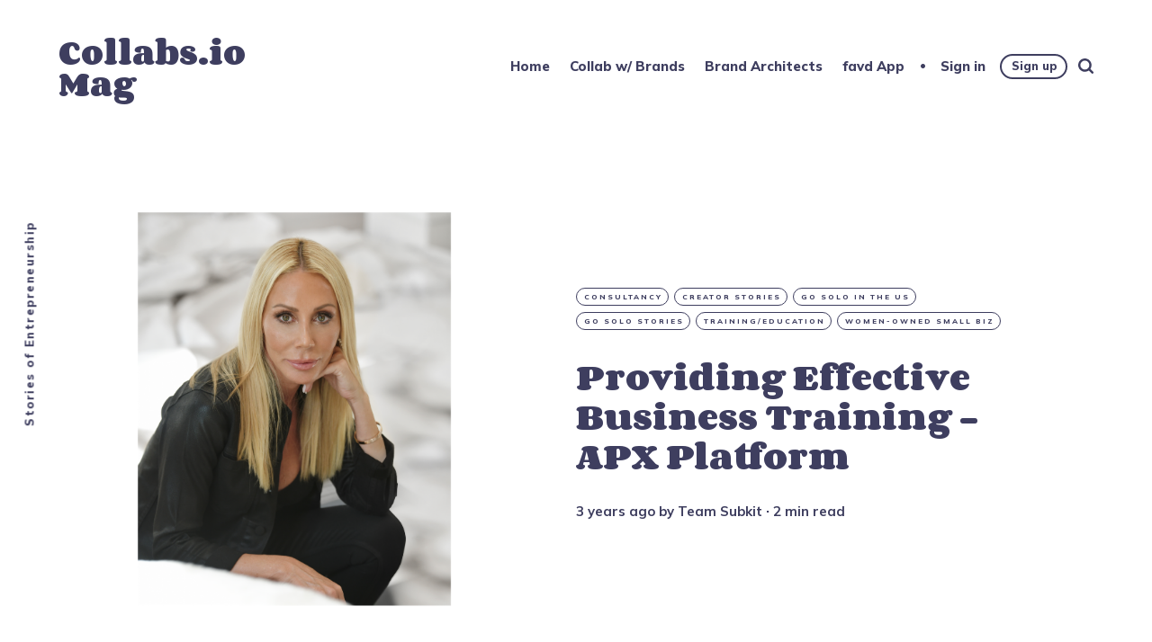

--- FILE ---
content_type: text/html; charset=utf-8
request_url: https://www.collabs.io/mag/apx-platform/
body_size: 8036
content:
<!DOCTYPE html>
<html lang="en">
	<head>
		<meta charset="utf-8">
		<meta http-equiv="X-UA-Compatible" content="IE=edge">
		<title>Providing Effective Business Training - APX Platform</title>
		<meta name="HandheldFriendly" content="True">
		<meta name="viewport" content="width=device-width, initial-scale=1">
		<link rel="preconnect" href="https://fonts.googleapis.com"> 
<link rel="preconnect" href="https://fonts.gstatic.com" crossorigin>
<link rel="preload" as="style" href="https://fonts.googleapis.com/css2?family=Corben:wght@700&family=Mulish:ital,wght@0,400;0,700;0,800;1,400;1,700&display=swap">
<link rel="stylesheet" href="https://fonts.googleapis.com/css2?family=Corben:wght@700&family=Mulish:ital,wght@0,400;0,700;0,800;1,400;1,700&display=swap">		<link rel="stylesheet" type="text/css" href="https://www.collabs.io/mag/assets/css/screen.css?v=5013b0929e">
		<meta name="description" content="Interested in starting your own entrepreneurial journey but unsure what to expect? Then read up on our interview with Terri Ross.">
    <link rel="icon" href="https://www.collabs.io/mag/content/images/size/w256h256/2024/05/collabs.io-logo-sign-profile-white-large-2.png" type="image/png">
    <link rel="canonical" href="https://www.collabs.io/mag/apx-platform/">
    <meta name="referrer" content="no-referrer-when-downgrade">
    
    <meta property="og:site_name" content="Collabs.io Mag">
    <meta property="og:type" content="article">
    <meta property="og:title" content="Providing Effective Business Training - APX Platform">
    <meta property="og:description" content="APX Platform is an on-demand practice optimization platform focused on the Medical Aesthetics space. Our clients are Plastic Surgeons, Cosmetic Dermatologists, Medical Spa Owners, and anyone that has a medical aesthetic practice.">
    <meta property="og:url" content="https://www.collabs.io/mag/apx-platform/">
    <meta property="og:image" content="https://www.collabs.io/mag/content/images/size/w1200/2023/04/apx.png">
    <meta property="article:published_time" content="2023-04-13T18:08:26.000Z">
    <meta property="article:modified_time" content="2023-04-13T18:08:26.000Z">
    <meta property="article:tag" content="Consultancy">
    <meta property="article:tag" content="Creator Stories">
    <meta property="article:tag" content="Go Solo in the US">
    <meta property="article:tag" content="Go Solo Stories">
    <meta property="article:tag" content="Training/Education">
    <meta property="article:tag" content="Women-Owned Small Biz">
    
    <meta name="twitter:card" content="summary_large_image">
    <meta name="twitter:title" content="Providing Effective Business Training - APX Platform">
    <meta name="twitter:description" content="APX Platform is an on-demand practice optimization platform focused on the Medical Aesthetics space. Our clients are Plastic Surgeons, Cosmetic Dermatologists, Medical Spa Owners, and anyone that has a medical aesthetic practice.">
    <meta name="twitter:url" content="https://www.collabs.io/mag/apx-platform/">
    <meta name="twitter:image" content="https://www.collabs.io/mag/content/images/size/w1200/2023/04/apx.png">
    <meta name="twitter:label1" content="Written by">
    <meta name="twitter:data1" content="Team Subkit">
    <meta name="twitter:label2" content="Filed under">
    <meta name="twitter:data2" content="Consultancy, Creator Stories, Go Solo in the US, Go Solo Stories, Training/Education, Women-Owned Small Biz">
    <meta name="twitter:site" content="@collabsio">
    <meta property="og:image:width" content="1200">
    <meta property="og:image:height" content="896">
    
    <script type="application/ld+json">
{
    "@context": "https://schema.org",
    "@type": "Article",
    "publisher": {
        "@type": "Organization",
        "name": "Collabs.io Mag",
        "url": "https://www.collabs.io/mag/",
        "logo": {
            "@type": "ImageObject",
            "url": "https://www.collabs.io/mag/content/images/size/w256h256/2024/05/collabs.io-logo-sign-profile-white-large-2.png",
            "width": 60,
            "height": 60
        }
    },
    "author": {
        "@type": "Person",
        "name": "Team Subkit",
        "image": {
            "@type": "ImageObject",
            "url": "https://www.collabs.io/mag/content/images/2023/07/1625489650048.jpg",
            "width": 200,
            "height": 200
        },
        "url": "https://www.collabs.io/mag/author/teamsubkit/",
        "sameAs": []
    },
    "headline": "Providing Effective Business Training - APX Platform",
    "url": "https://www.collabs.io/mag/apx-platform/",
    "datePublished": "2023-04-13T18:08:26.000Z",
    "dateModified": "2023-04-13T18:08:26.000Z",
    "image": {
        "@type": "ImageObject",
        "url": "https://www.collabs.io/mag/content/images/size/w1200/2023/04/apx.png",
        "width": 1200,
        "height": 896
    },
    "keywords": "Consultancy, Creator Stories, Go Solo in the US, Go Solo Stories, Training/Education, Women-Owned Small Biz",
    "description": "APX Platform is an on-demand practice optimization platform focused on the Medical Aesthetics space. Our clients are Plastic Surgeons, Cosmetic Dermatologists, Medical Spa Owners, and anyone that has a medical aesthetic practice.",
    "mainEntityOfPage": "https://www.collabs.io/mag/apx-platform/"
}
    </script>

    <meta name="generator" content="Ghost 6.12">
    <link rel="alternate" type="application/rss+xml" title="Collabs.io Mag" href="https://www.collabs.io/mag/rss/">
    <script defer src="https://cdn.jsdelivr.net/ghost/portal@~2.56/umd/portal.min.js" data-i18n="true" data-ghost="https://www.collabs.io/mag/" data-key="0555d4658839de1cbd61adbc3a" data-api="https://gosolo.ghost.io/mag/ghost/api/content/" data-locale="en" crossorigin="anonymous"></script><style id="gh-members-styles">.gh-post-upgrade-cta-content,
.gh-post-upgrade-cta {
    display: flex;
    flex-direction: column;
    align-items: center;
    font-family: -apple-system, BlinkMacSystemFont, 'Segoe UI', Roboto, Oxygen, Ubuntu, Cantarell, 'Open Sans', 'Helvetica Neue', sans-serif;
    text-align: center;
    width: 100%;
    color: #ffffff;
    font-size: 16px;
}

.gh-post-upgrade-cta-content {
    border-radius: 8px;
    padding: 40px 4vw;
}

.gh-post-upgrade-cta h2 {
    color: #ffffff;
    font-size: 28px;
    letter-spacing: -0.2px;
    margin: 0;
    padding: 0;
}

.gh-post-upgrade-cta p {
    margin: 20px 0 0;
    padding: 0;
}

.gh-post-upgrade-cta small {
    font-size: 16px;
    letter-spacing: -0.2px;
}

.gh-post-upgrade-cta a {
    color: #ffffff;
    cursor: pointer;
    font-weight: 500;
    box-shadow: none;
    text-decoration: underline;
}

.gh-post-upgrade-cta a:hover {
    color: #ffffff;
    opacity: 0.8;
    box-shadow: none;
    text-decoration: underline;
}

.gh-post-upgrade-cta a.gh-btn {
    display: block;
    background: #ffffff;
    text-decoration: none;
    margin: 28px 0 0;
    padding: 8px 18px;
    border-radius: 4px;
    font-size: 16px;
    font-weight: 600;
}

.gh-post-upgrade-cta a.gh-btn:hover {
    opacity: 0.92;
}</style>
    <script defer src="https://cdn.jsdelivr.net/ghost/sodo-search@~1.8/umd/sodo-search.min.js" data-key="0555d4658839de1cbd61adbc3a" data-styles="https://cdn.jsdelivr.net/ghost/sodo-search@~1.8/umd/main.css" data-sodo-search="https://gosolo.ghost.io/mag/" data-locale="en" crossorigin="anonymous"></script>
    
    <link href="https://www.collabs.io/mag/webmentions/receive/" rel="webmention">
    <script defer src="/mag/public/cards.min.js?v=5013b0929e"></script>
    <link rel="stylesheet" type="text/css" href="/mag/public/cards.min.css?v=5013b0929e">
    <script defer src="/mag/public/member-attribution.min.js?v=5013b0929e"></script>
    <script defer src="/mag/public/ghost-stats.min.js?v=5013b0929e" data-stringify-payload="false" data-datasource="analytics_events" data-storage="localStorage" data-host="https://www.collabs.io/mag/.ghost/analytics/api/v1/page_hit"  tb_site_uuid="fe5955ce-11a9-48c2-837e-6927d128a3ea" tb_post_uuid="e75eefd8-a808-4c86-9070-2c4efdf5a60e" tb_post_type="post" tb_member_uuid="undefined" tb_member_status="undefined"></script><style>:root {--ghost-accent-color: #c49d12;}</style>
    <link rel="icon" href="https://19575727.fs1.hubspotusercontent-na1.net/hubfs/19575727/collabs.io-favicon.png" />
<style>
    .copyright { display: none; }
    .theme-text { display: none; }
    .theme-icon-system { display: none; }
    .social-item-rss { display: none; }
</style>


<script src="https://cdn.cookiehub.eu/c2/9661621b.js"></script>
<script type="text/javascript">
document.addEventListener("DOMContentLoaded", function(event) {
var cpm = {};
window.cookiehub.load(cpm);
});
</script>


<!-- Google tag (gtag.js) -->
    <script async src="https://www.googletagmanager.com/gtag/js?id=G-D8NYL9LZSS"></script>
    <script> window.dataLayer = window.dataLayer || []; function gtag() { dataLayer.push(arguments) } gtag('js', new Date()); gtag('config', 'G-D8NYL9LZSS'); </script>
	</head>
	<body class="post-template tag-hash-color-coral tag-consultancy tag-creator-stories tag-go-solo-in-the-us tag-gosolostories tag-training-education tag-women-owned-small-biz">
		<div class="global-container">
			
			<header class="header-section global-section">
	<div class="header-wrap global-wrap global-flex">
		<div class="header-logo global-flex">
			<a class="no-logo" href="https://www.collabs.io/mag">Collabs.io Mag</a>
		</div>
		<div class="header-nav global-flex">
			<input id="toggle" type="checkbox">
			<label for="toggle" class="nav-label hamburger">
				<span class="hamburger-inner">
					<span class="hamburger-bar"></span>
					<span class="hamburger-bar"></span>
					<span class="hamburger-bar"></span>
				</span>
			</label>
			<div class="nav-toggle is-search">
				<nav>
					<ul>
						<li class="nav-item-home">
	<a href="https://www.collabs.io/mag/">Home</a>
</li>
<li class="nav-item-collab-w-brands">
	<a href="https://collabs.io">Collab w/ Brands</a>
</li>
<li class="nav-item-brand-architects">
	<a href="https://www.collabs.io/mag/tag/brand-architects/">Brand Architects</a>
</li>
<li class="nav-item-favd-app">
	<a href="https://favd.co">favd App</a>
</li>

						<li class="members-login-panel-section">
	<a class="members-signin" href="https://www.collabs.io/mag/signin/">Sign in</a>
	<a class="members-signup" href="https://www.collabs.io/mag/signup/">Sign up</a>
</li>
						<li class="search-open" data-ghost-search><span>Search</span><svg class="global-svg" role="img" viewBox="0 0 24 24" xmlns="http://www.w3.org/2000/svg"><path d="M19.063 16.384l4.325 4.323c.391.392.63.924.611 1.475-.032.926-.646 1.649-1.68 1.736-.551.046-1.086-.22-1.476-.61l-4.325-4.325c-1.706 1.131-4.034 1.895-6.08 1.893C4.673 20.875 0 16.202 0 10.438 0 4.673 4.673 0 10.438 0c5.764 0 10.437 4.673 10.437 10.438 0 2.127-.718 4.294-1.812 5.945v.001zm-8.625 1.032c3.839 0 6.997-3.161 6.997-7 0-3.84-3.16-7-6.999-7-3.84 0-7.001 3.16-7.001 7 0 3.839 3.161 6.998 7.001 6.998l.002.002z"/></svg></li>
					</ul>
				</nav>
			</div>
		</div>
	</div>
</header>			<div class="global-main">
				<span class="global-color-label is-color is-color-light"></span>
<article class="post-section">
	<div class="post-header global-flex is-image">
		<div class="post-image-wrap global-image">
			<img src="https://www.collabs.io/mag/content/images/2023/04/apx.png" loading="lazy" alt="Providing Effective Business Training - APX Platform">		</div>
		<div class="post-title-wrap global-flex">
			<div class="post-title-content">
				<div class="post-tags global-tags">
					<a href="/mag/tag/consultancy/">Consultancy</a><a href="/mag/tag/creator-stories/">Creator Stories</a><a href="/mag/tag/go-solo-in-the-us/">Go Solo in the US</a><a href="/mag/tag/gosolostories/">Go Solo Stories</a><a href="/mag/tag/training-education/">Training/Education</a><a href="/mag/tag/women-owned-small-biz/">Women-Owned Small Biz</a>
				</div>
				<h1 class="post-title">Providing Effective Business Training - APX Platform</h1>
				<div class="post-meta global-meta">
					<time datetime="2023-04-13"> 3 years ago</time>
					by
					<a href="/mag/author/teamsubkit/">Team Subkit</a>
					<span>∙ 2 min read</span>
				</div>
			</div>
		</div>
	</div>
	<div class="post-content">
		<p>Interested in starting your own entrepreneurial journey but unsure what to expect? Then read up on our interview with <strong>Terri Ross</strong>, Founder and Co-CEO of<strong> APX Platform</strong>, located in Redondo Beach, CA, USA.</p><h3 id="whats-your-business-and-who-are-your-customers">What's your business, and who are your customers?</h3><p>APX Platform is an on-demand practice optimization platform focused on the Medical Aesthetics space. Our clients are Plastic Surgeons, Cosmetic Dermatologists, Medical Spa Owners, and anyone that has a medical aesthetic practice.</p><figure class="kg-card kg-image-card"><img src="https://www.collabs.io/mag/content/images/2023/04/279928205_951697759030966_4806025488386258566_n.png" class="kg-image" alt loading="lazy" width="820" height="312" srcset="https://www.collabs.io/mag/content/images/size/w600/2023/04/279928205_951697759030966_4806025488386258566_n.png 600w, https://www.collabs.io/mag/content/images/2023/04/279928205_951697759030966_4806025488386258566_n.png 820w" sizes="(min-width: 720px) 720px"></figure><h3 id="tell-us-about-yourself">Tell us about yourself</h3><p>I worked for Fortune 500 Medical Device companies managing teams and revenue upwards of $20M for 16 years. I started Terri Ross Consulting in 2012, working with medical aesthetic practices helping them to launch, grow, and scale. In 2020 during COVID, when practices were shut down, I had concerns about what would happen to my consulting business while also realizing It would be hard to scale. I worked with an investor who specialized in SaaS models and began to incubate the APX Platform. The realization that on-demand learning would be valuable during this time, knowing that less than 10% of medical aesthetic practices manage their data, lack the training and skills necessary to run a successful and profitable practice that having a platform that provided the training, analytics, and community would allow me to help more people. I am motivated by my 9-year-old daughter; I am a single mom and for the ability to share my knowledge and impact people's practices and lives.</p><h3 id="whats-your-biggest-accomplishment-as-a-business-owner">What's your biggest accomplishment as a business owner?</h3><p>I launched APX in March of 2021 and, in just 2 years, sold it.</p><h3 id="whats-one-of-the-hardest-things-that-comes-with-being-a-business-owner">What's one of the hardest things that comes with being a business owner?</h3><ul><li>Being and doing it all.</li><li>Managing my schedule.</li><li>Taking Risks.</li></ul><h3 id="what-are-the-top-tips-youd-give-to-anyone-looking-to-start-run-and-grow-a-business-today">What are the top tips you'd give to anyone looking to start, run and grow a business today?</h3><p>I would say that having a plan and operational excellence is critical. Having strong financial management in place, building the right team, and customer service.</p><h3 id="where-can-people-find-you-and-your-business">Where can people find you and your business?</h3><p>Website: <a href="https://apxplatform.com/?ref=collabs.io">https://apxplatform.com/</a><br>Facebook: <a href="https://www.facebook.com/terrirossconsulting/">https://www.facebook.com/terrirossconsulting/</a><br>Instagram: <a href="https://www.instagram.com/terrirossconsulting/?ref=collabs.io">https://www.instagram.com/terrirossconsulting/</a><br>LinkedIn: <a href="https://www.linkedin.com/company/apx-platform/?ref=collabs.io">https://www.linkedin.com/company/apx-platform/</a></p><hr><p>If you like what you've read here and have your own story as a solo or small business entrepreneur that you'd like to share, then please answer <a href="https://subk.it/yourstory?ref=collabs.io"><strong>these interview questions</strong></a>. We'd love to feature your journey on these pages.</p><p>Turn your craft into recurring revenue with Subkit. Start your subscription offering in minutes and supercharge it with growth levers. <a href="https://subk.it/join?ref=collabs.io" rel="noopener noreferrer"><strong>Get early access here</strong></a>.</p>
		<div class="share-section">
	<div class="share-wrap">
		<small class="share-heading global-heading">
		Share this Article
		</small>
		<div class="share-icons">
			<a href="https://twitter.com/intent/tweet?text=Providing%20Effective%20Business%20Training%20-%20APX%20Platform&amp;url=https://www.collabs.io/mag/apx-platform/" target="_blank" rel="noopener" aria-label="share Twitter">
				<svg class="global-svg" role="img" viewBox="0 0 24 24" xmlns="http://www.w3.org/2000/svg"><path d="M23.954 4.569c-.885.389-1.83.654-2.825.775 1.014-.611 1.794-1.574 2.163-2.723-.951.555-2.005.959-3.127 1.184-.896-.959-2.173-1.559-3.591-1.559-2.717 0-4.92 2.203-4.92 4.917 0 .39.045.765.127 1.124C7.691 8.094 4.066 6.13 1.64 3.161c-.427.722-.666 1.561-.666 2.475 0 1.71.87 3.213 2.188 4.096-.807-.026-1.566-.248-2.228-.616v.061c0 2.385 1.693 4.374 3.946 4.827-.413.111-.849.171-1.296.171-.314 0-.615-.03-.916-.086.631 1.953 2.445 3.377 4.604 3.417-1.68 1.319-3.809 2.105-6.102 2.105-.39 0-.779-.023-1.17-.067 2.189 1.394 4.768 2.209 7.557 2.209 9.054 0 13.999-7.496 13.999-13.986 0-.209 0-.42-.015-.63.961-.689 1.8-1.56 2.46-2.548l-.047-.02z"/></svg>			</a>
			<a href="https://www.facebook.com/sharer/sharer.php?u=https://www.collabs.io/mag/apx-platform/" target="_blank" rel="noopener" aria-label="share Facebook">
				<svg class="global-svg" role="img" viewBox="0 0 24 24" xmlns="http://www.w3.org/2000/svg"><path d="M23.9981 11.9991C23.9981 5.37216 18.626 0 11.9991 0C5.37216 0 0 5.37216 0 11.9991C0 17.9882 4.38789 22.9522 10.1242 23.8524V15.4676H7.07758V11.9991H10.1242V9.35553C10.1242 6.34826 11.9156 4.68714 14.6564 4.68714C15.9692 4.68714 17.3424 4.92149 17.3424 4.92149V7.87439H15.8294C14.3388 7.87439 13.8739 8.79933 13.8739 9.74824V11.9991H17.2018L16.6698 15.4676H13.8739V23.8524C19.6103 22.9522 23.9981 17.9882 23.9981 11.9991Z"/></svg>			</a>
			<a href="javascript:" id="copy" class="share-copy" data-clipboard-target="#share-input" aria-label="copy link">
				<svg class="global-svg" role="img" viewBox="0 0 24 24" xmlns="http://www.w3.org/2000/svg"><path d="M20.33 13.04h-4.155v4.154h-2.078v-4.155H9.942v-2.077h4.155V6.806h2.078v4.156h4.154v2.077zM8.902 18.58a6.582 6.582 0 0 1 0-13.162c.068 0 .135.007.202.009a8.874 8.874 0 0 0-.001 13.144c-.067 0-.133.009-.2.009zm6.194-15.484a8.876 8.876 0 0 0-3.087.56A8.904 8.904 0 0 0 0 12a8.903 8.903 0 0 0 8.903 8.905 8.893 8.893 0 0 0 3.103-.563 8.854 8.854 0 0 0 3.09.563A8.903 8.903 0 0 0 24 12a8.904 8.904 0 0 0-8.903-8.903z"/></svg>			</a>
			<span class="share-alert">
			The link has been copied!
		</span>
		</div>
		<input id="share-input" class="share-input" type="text" value="https://www.collabs.io/mag/apx-platform/" aria-hidden="true">
	</div>
</div>	</div>
</article>
<div id="indicator" class="post-indicator"></div>
<aside class="nextprev-section global-section">
	<div class="nextprev-wrap global-flex">
		<div class="next-wrap global-item global-flex is-image is-color is-color-dark post tag-hash-color-eggplant tag-consultancy tag-creator-stories tag-freelancing tag-go-solo-in-the-us tag-gosolostories tag-marketing tag-content-creation">
			<a href="/mag/gabrielle-lenart/" class="next-link global-link" aria-label="next Post"></a>
			<section>
				<small class="nextprev-heading next-heading global-heading">
				
<svg class="global-svg" role="img" viewBox="0 0 24 24" xmlns="http://www.w3.org/2000/svg"><path d="M16.69 9.847L13.1 6.189a2.151 2.151 0 0 1-.616-1.507c0-1.181.972-2.153 2.152-2.153.578 0 1.132.233 1.537.645l7.12 7.257c.091.092.172.191.242.295a2.15 2.15 0 0 1-.151 2.843l-7.12 7.257a2.156 2.156 0 0 1-1.537.645 2.163 2.163 0 0 1-2.152-2.152c0-.564.221-1.106.616-1.508l3.59-3.659H2.152A2.163 2.163 0 0 1 0 11.999c0-1.18.971-2.152 2.152-2.152H16.69z"/></svg>

Newer Article
				</small>
				<h3 class="nextprev-title">Freelancer, Digital Marketing &amp; Copywriting - Gabrielle Lenart</h3>
				<div class="nextprev-image color-image global-image">
					<img src="https://www.collabs.io/mag/content/images/2023/04/419899e6-ce0e-4933-b526-9e595b89ee57-profile_picture-IMG_0041-2.png" loading="lazy" alt="Freelancer, Digital Marketing &amp; Copywriting - Gabrielle Lenart">				</div>
			</section>
		</div>
		<div class="prev-wrap global-item global-flex is-image is-color is-color-light post tag-accessories tag-clothing tag-hash-color-coral tag-creator-stories tag-go-solo-in-canada tag-gosolostories tag-hand-crafts tag-women-owned-small-biz">
			<a href="/mag/campfiber-yarns/" class="prev-link global-link" aria-label="previous Post"></a>
			<section>
				<small class="nextprev-heading prev-heading global-heading">
				Older Article
<svg class="global-svg" role="img" viewBox="0 0 24 24" xmlns="http://www.w3.org/2000/svg"><path d="M16.69 9.847L13.1 6.189a2.151 2.151 0 0 1-.616-1.507c0-1.181.972-2.153 2.152-2.153.578 0 1.132.233 1.537.645l7.12 7.257c.091.092.172.191.242.295a2.15 2.15 0 0 1-.151 2.843l-7.12 7.257a2.156 2.156 0 0 1-1.537.645 2.163 2.163 0 0 1-2.152-2.152c0-.564.221-1.106.616-1.508l3.59-3.659H2.152A2.163 2.163 0 0 1 0 11.999c0-1.18.971-2.152 2.152-2.152H16.69z"/></svg>


				</small>
				<h3 class="nextprev-title">Dream, Design and Create - Campfiber Yarns</h3>
				<div class="nextprev-image color-image global-image">
					<img src="https://www.collabs.io/mag/content/images/2023/04/392e23ab-fda3-4bf8-bf88-9fa0a15da70c-profile_picture-IMG_20210622_115611_494.png" loading="lazy" alt="Dream, Design and Create - Campfiber Yarns">				</div>
			</section>
		</div>
	</div>
</aside><div class="comments-section global-section">
	<div class="comments-wrap">
		<div class="comments-content">
		</div>
	</div>
</div>

				<div class="subscribe-section">
	<div class="subscribe-wrap">
		<div class="subscribe-content">
			<form data-members-form="subscribe" data-members-autoredirect="false" class="subscribe-form">
				<h3 class="subscribe-title">Subscribe to see what we&#x27;re thinking</h3>
				<div class="subscribe-ityped">
					<span id="ityped"></span>
				</div>
				<input data-members-email class="subscribe-input global-input" type="email" placeholder="Your email address" aria-label="Your email address" required>
				<button class="subscribe-button global-button" type="submit">Subscribe</button>
				<script>
				const iTypedText = ["Start your day with Collabs.io Mag"];
				</script>
			</form>
			<p class="subscribe-alert subscribe-alert-loading">Processing your application</p>
			<p class="subscribe-alert subscribe-alert-error">There was an error sending the email</p>
			<div class="subscribe-success">
				<h3 class="subscribe-title">Great!</h3>
				<p>Check your inbox and click the link to confirm your subscription</p>
			</div>
		</div>
	</div>
</div>
				<div class="description-section global-flex">Stories of Entrepreneurship</div>
			</div>
			<footer class="footer-section global-footer global-section">
	<div class="footer-wrap global-wrap global-flex">
		<div class="footer-nav">
			<nav>
				<ul>
					<li class="nav-item-youtube">
	<a href="https://www.youtube.com/@collabsio">Youtube</a>
</li>
<li class="nav-item-apple-podcasts">
	<a href="https://podcasts.apple.com/us/podcast/brand-architects/id1754391819">Apple Podcasts</a>
</li>
<li class="nav-item-spotify">
	<a href="https://open.spotify.com/show/5YnCITz5lPc8Aj6mSlmgHR?ref=collabs.io">Spotify</a>
</li>
<li class="nav-item-instagram">
	<a href="https://www.instagram.com/collabsio/">Instagram</a>
</li>
<li class="nav-item-cookie-settings">
	<a href="javascript:showAxeptioButton()">Cookie Settings</a>
</li>

				</ul>
			</nav>
		</div>
		<div class="footer-icons global-flex">
			<a href="https://x.com/collabsio" aria-label="link Twitter"><svg class="global-svg" role="img" viewBox="0 0 24 24" xmlns="http://www.w3.org/2000/svg"><path d="M23.954 4.569c-.885.389-1.83.654-2.825.775 1.014-.611 1.794-1.574 2.163-2.723-.951.555-2.005.959-3.127 1.184-.896-.959-2.173-1.559-3.591-1.559-2.717 0-4.92 2.203-4.92 4.917 0 .39.045.765.127 1.124C7.691 8.094 4.066 6.13 1.64 3.161c-.427.722-.666 1.561-.666 2.475 0 1.71.87 3.213 2.188 4.096-.807-.026-1.566-.248-2.228-.616v.061c0 2.385 1.693 4.374 3.946 4.827-.413.111-.849.171-1.296.171-.314 0-.615-.03-.916-.086.631 1.953 2.445 3.377 4.604 3.417-1.68 1.319-3.809 2.105-6.102 2.105-.39 0-.779-.023-1.17-.067 2.189 1.394 4.768 2.209 7.557 2.209 9.054 0 13.999-7.496 13.999-13.986 0-.209 0-.42-.015-.63.961-.689 1.8-1.56 2.46-2.548l-.047-.02z"/></svg></a>
			

		</div>
		<div class="footer-copyright">
			<a href="https://www.collabs.io/mag">Collabs.io Mag</a> &copy; 2026. 
			All Right Reserved. Published with <a href="https://ghost.org" target="_blank" rel="noopener noreferrer">Ghost</a> & <a href="https://fueko.net" target="_blank" rel="noopener">Maido</a>.
		</div>
	</div>
</footer>			<div id="notifications" class="global-notification">
	<div class="subscribe">You&#x27;ve successfully subscribed to Collabs.io Mag</div>
	<div class="signin">Welcome back! You&#x27;ve successfully signed in.</div>
	<div class="signup">Great! You&#x27;ve successfully signed up.</div>
	<div class="update-email">Success! Your email is updated.</div>
	<div class="expired">Your link has expired</div>
	<div class="checkout-success">Success! Your account is fully activated, you now have access to all content.</div>
</div>
		</div>
				<script src="https://www.collabs.io/mag/assets/js/post.js?v=5013b0929e"></script>
		<script src="https://www.collabs.io/mag/assets/js/global.js?v=5013b0929e"></script>
		<script>document.addEventListener("DOMContentLoaded",function(){const a=document.body;a.classList.add("is-loaded")})</script>
		<script>
!function(){"use strict";const p=new URLSearchParams(window.location.search),isAction=p.has("action"),isStripe=p.has("stripe"),success=p.get("success"),action=p.get("action"),stripe=p.get("stripe"),n=document.getElementById("notifications"),a="is-subscribe",b="is-signin",c="is-signup",f="is-update-email",d="is-expired",e="is-checkout-success";p&&(isAction&&(action=="subscribe"&&success=="true"&&n.classList.add(a),action=="signup-paid"&&success=="true"&&n.classList.add(a),action=="signin"&&success=="true"&&n.classList.add(b),action=="signup"&&success=="true"&&n.classList.add(c),action=="updateEmail"&&success=="true"&&n.classList.add(f),success=="false"&&n.classList.add(d)),isStripe&&stripe=="success"&&n.classList.add(e),(isAction||isStripe)&&setTimeout(function(){window.history.replaceState(null,null,window.location.pathname),n.classList.remove(a,b,c,d,e,f)},5000))}();
</script>

		
		
	</body>
</html>